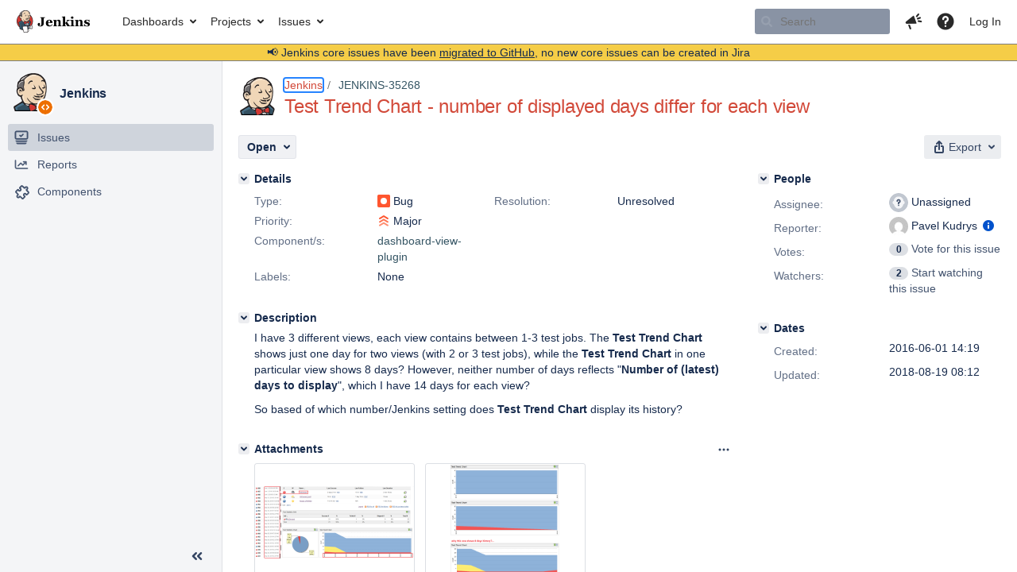

--- FILE ---
content_type: text/html;charset=UTF-8
request_url: https://issues.jenkins.io/browse/JENKINS-35268
body_size: 22305
content:


<h2 style="display:none;">[JENKINS-35268] Test Trend Chart - number of displayed days differ for each view</h2>


    














    <div class="tabwrap aui-tabs horizontal-tabs aui-tabs-disabled">
        <script>resourcePhaseCheckpoint.interaction.then(() => require('wrm/require')('wrc!commentPins'));</script><script>resourcePhaseCheckpoint.interaction.then(() => require('wrm/require')('wrc!commentPinsDiscovery'));</script>

        <ul role="tablist" id="issue-tabs" class="tabs-menu" aria-label="Activity">
                                
            
            <li class="menu-item "
                role="presentation"
                id="all-tabpanel"
                data-id="all-tabpanel"
                data-key="com.atlassian.jira.plugin.system.issuetabpanels:all-tabpanel"
                data-label="All"
                data-href="/browse/JENKINS-35268?page=com.atlassian.jira.plugin.system.issuetabpanels:all-tabpanel"
            >
                                    <a role="tab" aria-selected="false" aria-controls="all-tabpanel-tabpanel" id="all-tabpanel-link" href="/browse/JENKINS-35268?page=com.atlassian.jira.plugin.system.issuetabpanels:all-tabpanel" tabindex="-1" class="ajax-activity-content">All</a>
                            </li>
                                
            
            <li class="menu-item  active-tab active "
                role="presentation"
                id="comment-tabpanel"
                data-id="comment-tabpanel"
                data-key="com.atlassian.jira.plugin.system.issuetabpanels:comment-tabpanel"
                data-label="Comments"
                data-href="/browse/JENKINS-35268?page=com.atlassian.jira.plugin.system.issuetabpanels:comment-tabpanel"
            >
                                    <a role="tab" aria-controls="comment-tabpanel-tabpanel" id="comment-tabpanel-link" aria-selected="true" tabindex="0">Comments</a>
                            </li>
                                
            
            <li class="menu-item "
                role="presentation"
                id="changehistory-tabpanel"
                data-id="changehistory-tabpanel"
                data-key="com.atlassian.jira.plugin.system.issuetabpanels:changehistory-tabpanel"
                data-label="History"
                data-href="/browse/JENKINS-35268?page=com.atlassian.jira.plugin.system.issuetabpanels:changehistory-tabpanel"
            >
                                    <a role="tab" aria-selected="false" aria-controls="changehistory-tabpanel-tabpanel" id="changehistory-tabpanel-link" href="/browse/JENKINS-35268?page=com.atlassian.jira.plugin.system.issuetabpanels:changehistory-tabpanel" tabindex="-1" class="ajax-activity-content">History</a>
                            </li>
                                
            
            <li class="menu-item "
                role="presentation"
                id="activity-stream-issue-tab"
                data-id="activity-stream-issue-tab"
                data-key="com.atlassian.streams.streams-jira-plugin:activity-stream-issue-tab"
                data-label="Activity"
                data-href="/browse/JENKINS-35268?page=com.atlassian.streams.streams-jira-plugin:activity-stream-issue-tab"
            >
                                    <a role="tab" aria-selected="false" aria-controls="activity-stream-issue-tab-tabpanel" id="activity-stream-issue-tab-link" href="/browse/JENKINS-35268?page=com.atlassian.streams.streams-jira-plugin:activity-stream-issue-tab" tabindex="-1" class="ajax-activity-content">Activity</a>
                            </li>
                </ul>

                    <div class="sortwrap">
                                    <button id="sort-button" class="issue-activity-sort-link aui-button aui-button-compact aui-button-subtle ajax-activity-content" data-tab-sort data-ajax="/browse/JENKINS-35268?actionOrder=desc" data-order="desc" title="Reverse sort direction">
                        <span class="activity-tab-sort-label">Oldest first</span>
                        <span class="aui-icon activity-tab-sort-up"></span>
                    </button>
                            </div>
                        <div class="tabs-pane active-pane"></div>
    </div>
                                <div class="issuePanelWrapper" id="comment-tabpanel-tabpanel" tabindex="0" role="tabpanel" aria-labelledby="comment-tabpanel-link">
            <div class="issuePanelProgress"></div>
            <div class="issuePanelContainer" id="issue_actions_container">
                <div class="issuePanelHeaderContainer" id="issue_actions_header_container">
                    




                </div>
                                                            



<div id="comment-259686" class="issue-data-block activity-comment twixi-block  expanded ">
    <div class="twixi-wrap verbose actionContainer">
        <div class="action-head">
            <h3>
                <button class="twixi icon-default aui-icon aui-icon-small aui-iconfont-expanded">
                    Collapse comment:         
    
    
    
    
                            Evan Van Dyke added a comment - 2016-06-02 00:17     
                </button>
            </h3>
            <div class="action-details">        
    
    
    
    
                            



    <a class="user-hover user-avatar" rel="vandyev" id="commentauthor_259686_verbose" href="/secure/ViewProfile.jspa?name=vandyev"><span class="aui-avatar aui-avatar-xsmall"><span class="aui-avatar-inner"><img src="https://www.gravatar.com/avatar/47b9a938da35f4868517095f1257ba76?d=mm&amp;s=16" alt="" loading="lazy" /></span></span> Evan Van Dyke</a>
 added a comment  - <a href='/browse/JENKINS-35268?focusedId=259686&page=com.atlassian.jira.plugin.system.issuetabpanels:comment-tabpanel#comment-259686' class='commentdate_259686_verbose subText comment-created-date-link'><span
                class='date user-tz' title='2016-06-02 00:17'><time class='livestamp'
                                                                     datetime='2016-06-02T00:17:29+0000'>2016-06-02 00:17</time></span></a>       </div>
        </div>
        <div class="action-body flooded"><p>What are the build dates of the jobs shown on those test trend graphs?  I went looking into this area of the code, and it will not show old dates if there are no builds...<br/>
i.e.: job1: had builds on Mon, Wed, Fri<br/>
   job2: had builds on Tues, Wed, Thurs<br/>
   jab3: had builds on Tues, Fri</p>

<p>If it is now Friday, and the date range is 3 days, then jobs 1&amp;2 would should builds from Wednesday through Friday, but Job3 would only show Friday (even though there is an older build in the history).</p>

<p>If that's what's going on, then it seems to be working as designed</p> </div>
        <div class="action-links action-comment-actions">
                                        </div>
    </div>
    <div class="twixi-wrap concise actionContainer">
        <div class="action-head">
            <h3>
                <button class="twixi icon-default aui-icon aui-icon-small aui-iconfont-collapsed">
                    Expand comment:         
    
    
    
    
                            Evan Van Dyke added a comment - 2016-06-02 00:17     
                </button>
            </h3>
            <div class="action-details flooded">
                        
    
    
    
    
                            



    <a class="user-hover user-avatar" rel="vandyev" id="commentauthor_259686_concise" href="/secure/ViewProfile.jspa?name=vandyev"><span class="aui-avatar aui-avatar-xsmall"><span class="aui-avatar-inner"><img src="https://www.gravatar.com/avatar/47b9a938da35f4868517095f1257ba76?d=mm&amp;s=16" alt="" loading="lazy" /></span></span> Evan Van Dyke</a>
 added a comment  - <a href='/browse/JENKINS-35268?focusedId=259686&page=com.atlassian.jira.plugin.system.issuetabpanels:comment-tabpanel#comment-259686' class='commentdate_259686_concise subText comment-created-date-link'><span
                class='date user-tz' title='2016-06-02 00:17'><time class='livestamp'
                                                                     datetime='2016-06-02T00:17:29+0000'>2016-06-02 00:17</time></span></a>                         What are the build dates of the jobs shown on those test trend graphs?  I went looking into this area of the code, and it will not show old dates if there are no builds... 
i.e.: job1: had builds on Mon, Wed, Fri 
   job2: had builds on Tues, Wed, Thurs 
   jab3: had builds on Tues, Fri 

 If it is now Friday, and the date range is 3 days, then jobs 1&amp;2 would should builds from Wednesday through Friday, but Job3 would only show Friday (even though there is an older build in the history). 

 If that's what's going on, then it seems to be working as designed              </div>
        </div>
    </div>
</div>
                                             



<div id="comment-259702" class="issue-data-block activity-comment twixi-block  expanded ">
    <div class="twixi-wrap verbose actionContainer">
        <div class="action-head">
            <h3>
                <button class="twixi icon-default aui-icon aui-icon-small aui-iconfont-expanded">
                    Collapse comment:         
    
    
    
    
                            Pavel Kudrys added a comment - 2016-06-02 07:56     
                </button>
            </h3>
            <div class="action-details">        
    
    
    
    
                            



    <a class="user-hover user-avatar" rel="odklizec" id="commentauthor_259702_verbose" href="/secure/ViewProfile.jspa?name=odklizec"><span class="aui-avatar aui-avatar-xsmall"><span class="aui-avatar-inner"><img src="https://www.gravatar.com/avatar/4065d1d33fb16cd6d76483f87cd043c7?d=mm&amp;s=16" alt="" loading="lazy" /></span></span> Pavel Kudrys</a>
 added a comment  - <a href='/browse/JENKINS-35268?focusedId=259702&page=com.atlassian.jira.plugin.system.issuetabpanels:comment-tabpanel#comment-259702' class='commentdate_259702_verbose subText comment-created-date-link'><span
                class='date user-tz' title='2016-06-02 07:56'><time class='livestamp'
                                                                     datetime='2016-06-02T07:56:55+0000'>2016-06-02 07:56</time></span></a>       </div>
        </div>
        <div class="action-body flooded"><p>Thanks for the reply. I've installed and configured the dashboard plugin yesterday and it showed range 31.5. to 1.6. Today, the graph shows range 31.5 to 2.6. This apply for all jobs, which runs 24/7. Some of them runs every 15 minutes, some of them every 30 minutes. So there is between 48 to 96 builds each day (per job) <img class="emoticon" src="/images/icons/emoticons/wink.png" height="16" width="16" align="absmiddle" alt="" border="0"/> Could "too many builds" per day have something to do with this problem? </p>

<p>The only graph, which now shows 8 days (9 today) is for job, which runs at least once a day (usually 2-3 times). But even this job runs each day and there is definitely history of builds longer than one month. But yes, in this case, builds for some days are skipped. For example, I see builds between 23-27.5 and then between 30.5.-1.6. However, the Test Trend Chart shows range between 25.5 to 2.6. (even though there are no builds for 28-29.5 and 2.6. yet?).<br/>
<span class="image-wrap" style=""><a id="32855_thumb" href="/secure/attachment/32855/32855_TestTrendChart_history_2.png" title="TestTrendChart_history_2.png" file-preview-type="image" file-preview-id="32855" file-preview-title="TestTrendChart_history_2.png"><img src="https://issues.jenkins.io/secure/thumbnail/32855/_thumb_32855.png" style="border: 0px solid black" role="presentation"/></a></span></p> </div>
        <div class="action-links action-comment-actions">
                                        </div>
    </div>
    <div class="twixi-wrap concise actionContainer">
        <div class="action-head">
            <h3>
                <button class="twixi icon-default aui-icon aui-icon-small aui-iconfont-collapsed">
                    Expand comment:         
    
    
    
    
                            Pavel Kudrys added a comment - 2016-06-02 07:56     
                </button>
            </h3>
            <div class="action-details flooded">
                        
    
    
    
    
                            



    <a class="user-hover user-avatar" rel="odklizec" id="commentauthor_259702_concise" href="/secure/ViewProfile.jspa?name=odklizec"><span class="aui-avatar aui-avatar-xsmall"><span class="aui-avatar-inner"><img src="https://www.gravatar.com/avatar/4065d1d33fb16cd6d76483f87cd043c7?d=mm&amp;s=16" alt="" loading="lazy" /></span></span> Pavel Kudrys</a>
 added a comment  - <a href='/browse/JENKINS-35268?focusedId=259702&page=com.atlassian.jira.plugin.system.issuetabpanels:comment-tabpanel#comment-259702' class='commentdate_259702_concise subText comment-created-date-link'><span
                class='date user-tz' title='2016-06-02 07:56'><time class='livestamp'
                                                                     datetime='2016-06-02T07:56:55+0000'>2016-06-02 07:56</time></span></a>                         Thanks for the reply. I've installed and configured the dashboard plugin yesterday and it showed range 31.5. to 1.6. Today, the graph shows range 31.5 to 2.6. This apply for all jobs, which runs 24/7. Some of them runs every 15 minutes, some of them every 30 minutes. So there is between 48 to 96 builds each day (per job)   Could "too many builds" per day have something to do with this problem?  

 The only graph, which now shows 8 days (9 today) is for job, which runs at least once a day (usually 2-3 times). But even this job runs each day and there is definitely history of builds longer than one month. But yes, in this case, builds for some days are skipped. For example, I see builds between 23-27.5 and then between 30.5.-1.6. However, the Test Trend Chart shows range between 25.5 to 2.6. (even though there are no builds for 28-29.5 and 2.6. yet?). 
                   </div>
        </div>
    </div>
</div>
                                             



<div id="comment-259743" class="issue-data-block activity-comment twixi-block  expanded ">
    <div class="twixi-wrap verbose actionContainer">
        <div class="action-head">
            <h3>
                <button class="twixi icon-default aui-icon aui-icon-small aui-iconfont-expanded">
                    Collapse comment:         
    
    
    
    
                            Evan Van Dyke added a comment - 2016-06-02 12:22     
                </button>
            </h3>
            <div class="action-details">        
    
    
    
    
                            



    <a class="user-hover user-avatar" rel="vandyev" id="commentauthor_259743_verbose" href="/secure/ViewProfile.jspa?name=vandyev"><span class="aui-avatar aui-avatar-xsmall"><span class="aui-avatar-inner"><img src="https://www.gravatar.com/avatar/47b9a938da35f4868517095f1257ba76?d=mm&amp;s=16" alt="" loading="lazy" /></span></span> Evan Van Dyke</a>
 added a comment  - <a href='/browse/JENKINS-35268?focusedId=259743&page=com.atlassian.jira.plugin.system.issuetabpanels:comment-tabpanel#comment-259743' class='commentdate_259743_verbose subText comment-created-date-link'><span
                class='date user-tz' title='2016-06-02 12:22'><time class='livestamp'
                                                                     datetime='2016-06-02T12:22:22+0000'>2016-06-02 12:22</time></span></a>       </div>
        </div>
        <div class="action-body flooded"><p>The "phantom" days in the middle and end are definitely a symptom of how this widget was coded by the original developer...   Leftmost build is bounded by what builds it finds in Jenkins history and the "# of days to display" field.  Moving to the right, it shows the LAST build of each day (and, if none, copies the result from the day prior.   Keep an eye on it for the next few days and make sure that it keeps showing your history, and we should be ok.</p>

<p>One thing to look out for... if you have Jenkins set to delete your old build history (common, or drives fill up), that can result in the graph being trimmed, because the build records are gone.</p> </div>
        <div class="action-links action-comment-actions">
                                        </div>
    </div>
    <div class="twixi-wrap concise actionContainer">
        <div class="action-head">
            <h3>
                <button class="twixi icon-default aui-icon aui-icon-small aui-iconfont-collapsed">
                    Expand comment:         
    
    
    
    
                            Evan Van Dyke added a comment - 2016-06-02 12:22     
                </button>
            </h3>
            <div class="action-details flooded">
                        
    
    
    
    
                            



    <a class="user-hover user-avatar" rel="vandyev" id="commentauthor_259743_concise" href="/secure/ViewProfile.jspa?name=vandyev"><span class="aui-avatar aui-avatar-xsmall"><span class="aui-avatar-inner"><img src="https://www.gravatar.com/avatar/47b9a938da35f4868517095f1257ba76?d=mm&amp;s=16" alt="" loading="lazy" /></span></span> Evan Van Dyke</a>
 added a comment  - <a href='/browse/JENKINS-35268?focusedId=259743&page=com.atlassian.jira.plugin.system.issuetabpanels:comment-tabpanel#comment-259743' class='commentdate_259743_concise subText comment-created-date-link'><span
                class='date user-tz' title='2016-06-02 12:22'><time class='livestamp'
                                                                     datetime='2016-06-02T12:22:22+0000'>2016-06-02 12:22</time></span></a>                         The "phantom" days in the middle and end are definitely a symptom of how this widget was coded by the original developer...   Leftmost build is bounded by what builds it finds in Jenkins history and the "# of days to display" field.  Moving to the right, it shows the LAST build of each day (and, if none, copies the result from the day prior.   Keep an eye on it for the next few days and make sure that it keeps showing your history, and we should be ok. 

 One thing to look out for... if you have Jenkins set to delete your old build history (common, or drives fill up), that can result in the graph being trimmed, because the build records are gone.              </div>
        </div>
    </div>
</div>
                                             



<div id="comment-259747" class="issue-data-block activity-comment twixi-block  expanded ">
    <div class="twixi-wrap verbose actionContainer">
        <div class="action-head">
            <h3>
                <button class="twixi icon-default aui-icon aui-icon-small aui-iconfont-expanded">
                    Collapse comment:         
    
    
    
    
                            Pavel Kudrys added a comment - 2016-06-02 12:37     
                </button>
            </h3>
            <div class="action-details">        
    
    
    
    
                            



    <a class="user-hover user-avatar" rel="odklizec" id="commentauthor_259747_verbose" href="/secure/ViewProfile.jspa?name=odklizec"><span class="aui-avatar aui-avatar-xsmall"><span class="aui-avatar-inner"><img src="https://www.gravatar.com/avatar/4065d1d33fb16cd6d76483f87cd043c7?d=mm&amp;s=16" alt="" loading="lazy" /></span></span> Pavel Kudrys</a>
 added a comment  - <a href='/browse/JENKINS-35268?focusedId=259747&page=com.atlassian.jira.plugin.system.issuetabpanels:comment-tabpanel#comment-259747' class='commentdate_259747_verbose subText comment-created-date-link'><span
                class='date user-tz' title='2016-06-02 12:37'><time class='livestamp'
                                                                     datetime='2016-06-02T12:37:02+0000'>2016-06-02 12:37</time></span></a>       </div>
        </div>
        <div class="action-body flooded"><p>Thanks for your investigation. Well, I have "<b>Discard old builds</b>" enabled in each job, however, <b>Days to keep builds/Artifacts</b> option is set to between 30 and 61 days (depending of project). And if I examine the build history, I still see at least one month old records. So the problem should not be caused by deleted build records? </p> </div>
        <div class="action-links action-comment-actions">
                                        </div>
    </div>
    <div class="twixi-wrap concise actionContainer">
        <div class="action-head">
            <h3>
                <button class="twixi icon-default aui-icon aui-icon-small aui-iconfont-collapsed">
                    Expand comment:         
    
    
    
    
                            Pavel Kudrys added a comment - 2016-06-02 12:37     
                </button>
            </h3>
            <div class="action-details flooded">
                        
    
    
    
    
                            



    <a class="user-hover user-avatar" rel="odklizec" id="commentauthor_259747_concise" href="/secure/ViewProfile.jspa?name=odklizec"><span class="aui-avatar aui-avatar-xsmall"><span class="aui-avatar-inner"><img src="https://www.gravatar.com/avatar/4065d1d33fb16cd6d76483f87cd043c7?d=mm&amp;s=16" alt="" loading="lazy" /></span></span> Pavel Kudrys</a>
 added a comment  - <a href='/browse/JENKINS-35268?focusedId=259747&page=com.atlassian.jira.plugin.system.issuetabpanels:comment-tabpanel#comment-259747' class='commentdate_259747_concise subText comment-created-date-link'><span
                class='date user-tz' title='2016-06-02 12:37'><time class='livestamp'
                                                                     datetime='2016-06-02T12:37:02+0000'>2016-06-02 12:37</time></span></a>                         Thanks for your investigation. Well, I have " Discard old builds " enabled in each job, however,  Days to keep builds/Artifacts  option is set to between 30 and 61 days (depending of project). And if I examine the build history, I still see at least one month old records. So the problem should not be caused by deleted build records?               </div>
        </div>
    </div>
</div>
                                                 </div>
        </div>
                                    